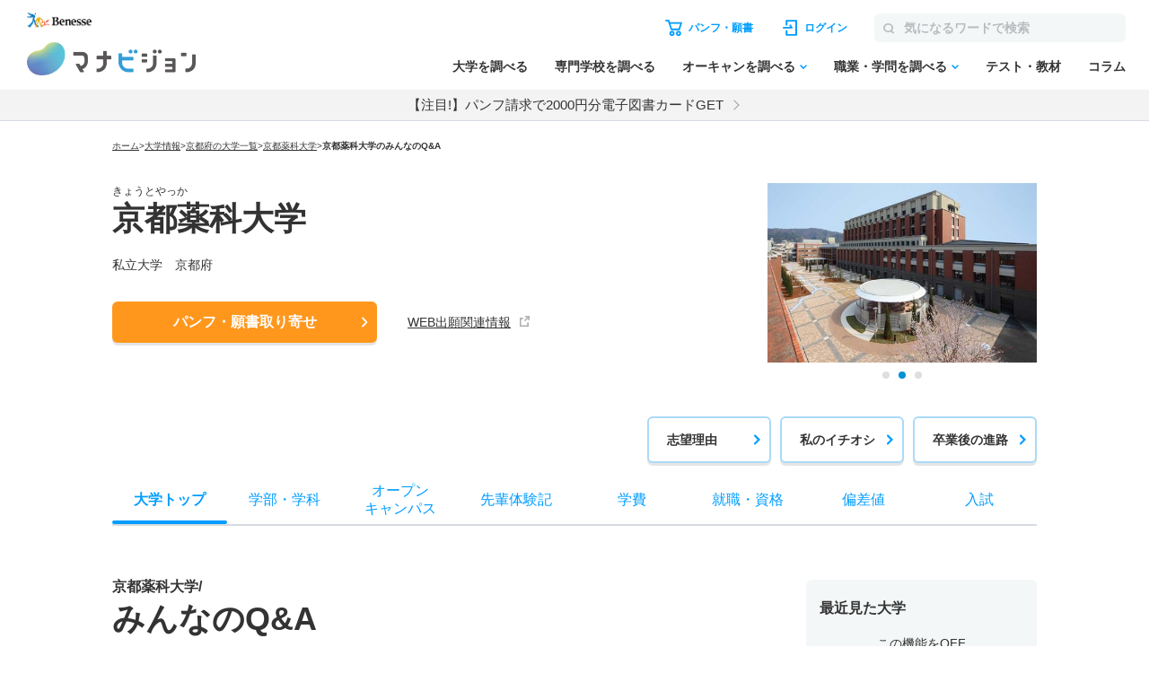

--- FILE ---
content_type: image/svg+xml
request_url: https://manabi-contents.benesse.ne.jp/noauth/_sharedZ_New/img/icon/ico-arrow-blue.svg
body_size: 154
content:
<svg xmlns="http://www.w3.org/2000/svg" width="11.313" height="11.313" viewBox="0 0 11.313 11.313">
  <path id="パス_416" data-name="パス 416" d="M-9829.506-6712.57v-6h6" transform="translate(-2194.107 -11691.357) rotate(-135)" fill="none" stroke="#009dff" stroke-linecap="round" stroke-width="2"/>
</svg>
